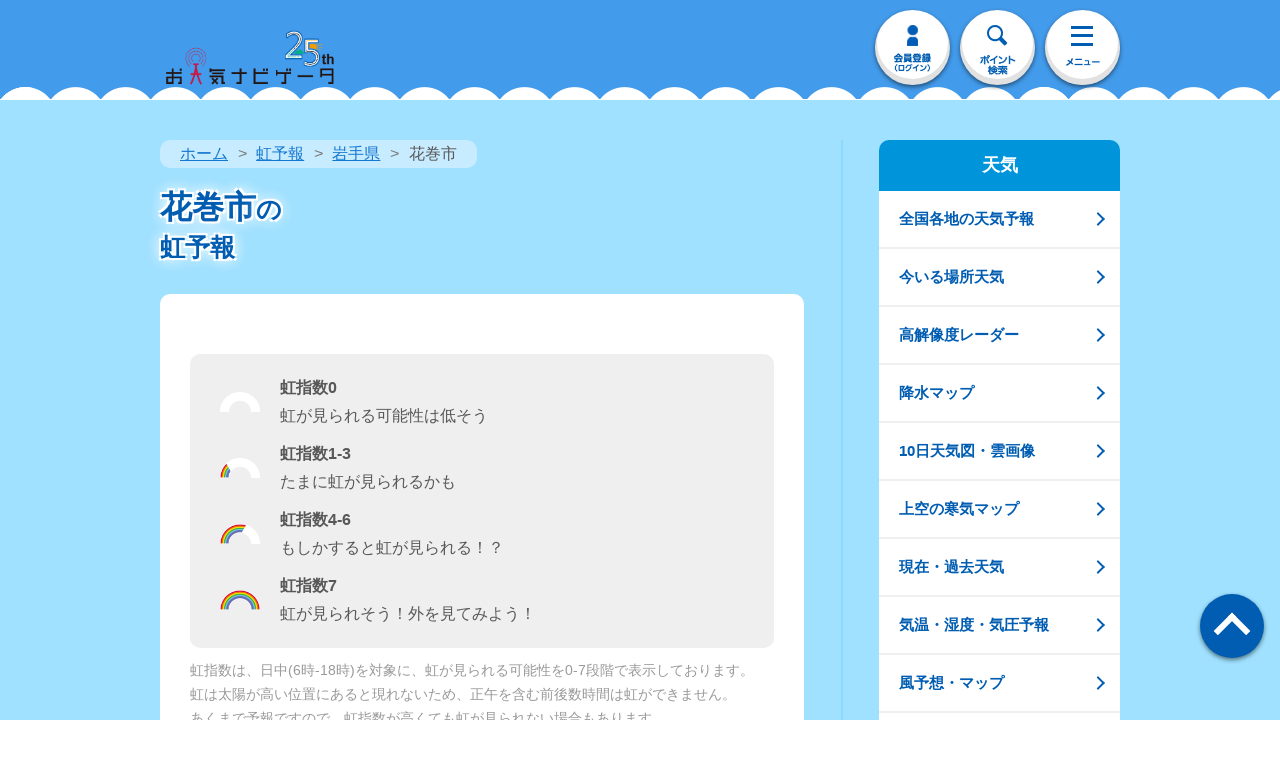

--- FILE ---
content_type: text/css
request_url: https://s.n-kishou.co.jp/assets/niji-D5CepWBW.css
body_size: 1376
content:
@charset "UTF-8";.gnav:after{display:none}#head .logo-icon{display:none}@media screen and (max-width: 750px){#niji-lower #head-nav-wrap{background:url(https://tennavi-image.n-kishou.co.jp/image/rainbow/bg_header_niji.png) left top no-repeat}}@media screen and (min-width: 751px){#niji-lower #head-nav-wrap{background-image:url(https://tennavi-image.n-kishou.co.jp/image/rainbow/bg_header_pc01_rainbow.png),url(https://tennavi-image.n-kishou.co.jp/image/common/bg_header_pc02.png)}.page-contents{padding-top:40px}}#niji-lower #head-nav-wrap .logo-icon{display:none}.main-visual{background:url(https://tennavi-image.n-kishou.co.jp/image/rainbow/bg_ttl_main.png) left bottom no-repeat;min-height:213px;background-size:100% auto}@media screen and (max-width: 750px){.main-visual{position:relative}.main-visual:before{width:100%;height:2px;content:"";display:block;position:absolute;bottom:-1px;left:0;background:#9fe1ff}}@media screen and (min-width: 751px){.main-visual{background-color:#fff;background-image:url(https://tennavi-image.n-kishou.co.jp/image/rainbow/bg_ttl_main_pc.png);background-position:center bottom;background-repeat:no-repeat;background-size:862px auto;padding:30px 0 80px;min-height:auto}.main-visual img{width:465px}}.sct-map{padding-top:40px}.sct-map .txt-area-click{font-size:28px;font-size:2.8rem;margin-bottom:35px}@media screen and (min-width: 751px){.sct-map{padding-top:0}.sct-map .txt-area-click{font-size:18px;font-size:1.8rem;margin-bottom:25px}}.sct-area{position:relative;padding-top:80px}.sct-area .sct-area-inner{background:url(https://tennavi-image.n-kishou.co.jp/image/rainbow/bg_cloud.png) left top no-repeat;background-size:100% 100%;padding:60px 55px 70px;margin-bottom:60px;position:relative;z-index:2}.sct-area .sct-area-inner .sct-area-ttl{margin-bottom:10px}.sct-area .sct-area-inner .link-list{margin-bottom:20px}.sct-area .sct-area-inner .link-list li a{font-family:ヒラギノ角ゴ Pro W6,HiraKakuPro-W6,メイリオ,sans-serif;font-style:normal;font-weight:700;padding-top:20px;padding-bottom:20px}.sct-area .sct-area-inner .btn-cmn{margin:0 auto;width:80%}.sct-area .sct-area-inner .btn-cmn a{display:block}.sct-area:after,.sct-area:before{content:"";display:block;position:absolute}.sct-area:before{background:url(https://tennavi-image.n-kishou.co.jp/image/rainbow/img_rainbow.png) left top no-repeat;width:368px;height:149px;top:0;left:50%;margin-left:-184px;z-index:1;background-size:100%}.sct-area:after{background:url(https://tennavi-image.n-kishou.co.jp/image/rainbow/img_chara01.png) left top no-repeat;width:101px;height:62px;top:42px;right:140px;z-index:3;background-size:100%}@media screen and (min-width: 751px){.sct-area{padding-top:60px}.sct-area .sct-area-inner{padding:50px 40px;margin-bottom:60px}.sct-area .sct-area-inner .sct-area-ttl img{width:250px}.sct-area:before{background:url(https://tennavi-image.n-kishou.co.jp/image/rainbow/img_rainbow.png) left top no-repeat;background-size:100%;width:280px;top:0;margin-left:-140px}.sct-area:after{background:url(https://tennavi-image.n-kishou.co.jp/image/rainbow/img_chara01.png) left top no-repeat;background-size:100%;width:80px;top:34px;right:145px}}.sct-mechanism{margin-bottom:30px}.sct-mechanism .inner-box,.sct-mechanism .inner-box .box-mechanism{margin-bottom:40px}.sct-mechanism .inner-box .box-mechanism .fl{width:250px}.sct-mechanism .inner-box .box-mechanism .fr{width:370px}.sct-mechanism .inner-box .box-mechanism .fr .cmn-sttl5{line-height:1.375}.sct-mechanism .inner-box .box-mechanism .fr .txt-s{line-height:1.571}.sct-mechanism .inner-box .box-mechanism:last-child{margin-bottom:0}.sct-mechanism>.btn-cmn a{display:block}@media screen and (min-width: 751px){.sct-mechanism{margin-bottom:30px}.sct-mechanism .inner-box,.sct-mechanism .inner-box .box-mechanism{margin-bottom:40px}.sct-mechanism .inner-box .box-mechanism .fl{width:120px}.sct-mechanism .inner-box .box-mechanism .fr{width:450px}}.sct-spot{margin-bottom:40px}.sct-spot .inner-box,.sct-spot .inner-box .box-spot{margin-bottom:50px}.sct-spot .inner-box .box-spot .fl{width:200px;text-align:center}.sct-spot .inner-box .box-spot .fr{width:420px}.sct-spot .inner-box .box-spot .fr .cmn-sttl5{line-height:1.375}.sct-spot .inner-box .box-spot .fr .txt-s{line-height:1.571}.sct-spot .inner-box .box-spot:last-child{margin-bottom:0}@media screen and (min-width: 751px){.sct-spot{margin-bottom:30px}.sct-spot .inner-box,.sct-spot .inner-box .box-spot{margin-bottom:40px}.sct-spot .inner-box .box-spot .fl{width:120px;text-align:center}.sct-spot .inner-box .box-spot .fr{width:430px}}.sct-shape .inner-box{margin-bottom:50px}.sct-shape .inner-box .sct-shape-lead{margin-bottom:30px}.sct-shape .inner-box .shape-list{margin:0 -10px}.sct-shape .inner-box .shape-list li{width:50%;box-sizing:border-box;padding:0 10px;margin:0 0 35px;z-index:1;position:relative}.sct-shape .inner-box .shape-list li .shape-list-txt{width:85%;margin:-25px auto 0;background:url(https://tennavi-image.n-kishou.co.jp/image/rainbow/bg_ribon.png) top center no-repeat;background-size:100% 100%;text-align:center;z-index:2;position:relative;color:#fff;line-height:1;padding:10px 0 0;height:50px;box-sizing:border-box;font-size:28px;font-size:2.8rem}.sct-shape .inner-box .shape-list li:nth-last-child(1),.sct-shape .inner-box .shape-list li:nth-last-child(2){margin-bottom:0}.sct-shape>.btn-cmn a{display:block}@media screen and (min-width: 751px){.sct-shape .sct-shape-ttl img{width:500px}.sct-shape .inner-box{margin-bottom:40px}.sct-shape .inner-box .sct-shape-lead img{width:350px}.sct-shape .inner-box .shape-list{margin:0 -10px}.sct-shape .inner-box .shape-list li{width:50%;box-sizing:border-box;padding:0 10px;margin:0 0 35px;z-index:1;position:relative}.sct-shape .inner-box .shape-list li .shape-list-txt{width:70%;margin:-20px auto 0;padding:12px 0 0;height:40px;font-size:16px;font-size:1.6rem}}.fbox02{display:block}.fbox02:after,.has-side:after{content:"";display:block;height:0;clear:both;visibility:hidden}.fr02{margin-left:210px}@media screen and (min-width: 751px){.fr02{margin-left:265px}}.rainbow-level{background-color:#9fe1ff;margin-top:20px;padding:30px 0;-webkit-border-radius:10px;-moz-border-radius:10px;-ms-border-radius:10px;-o-border-radius:10px;border-radius:10px}.rainbow-level li{width:50%;float:left;border-left:2px dotted #30aee9;padding:0 30px;box-sizing:border-box}.rainbow-level li:first-child{border-left:none}.rainbow-level li dl dt{font-family:ヒラギノ角ゴ Pro W6,HiraKakuPro-W6,メイリオ,sans-serif;font-style:normal;font-weight:700;text-align:center;font-size:28px;font-size:2.8rem}.rainbow-level li dl dd.rainbow-level-wrap{color:#015db2;font-family:ヒラギノ角ゴ Pro W6,HiraKakuPro-W6,メイリオ,sans-serif;font-style:normal;font-weight:700;text-align:center}.rainbow-level li dl dd.rainbow-level-wrap span{display:block;text-indent:100%;white-space:nowrap;overflow:hidden;height:50px}.rainbow-level li dl dd.rainbow-level01 span{background:url(https://tennavi-image.n-kishou.co.jp/image/rainbow/icon_rainbow01.png) no-repeat center center;background-size:contain}.rainbow-level li dl dd.rainbow-level02 span{background:url(https://tennavi-image.n-kishou.co.jp/image/rainbow/icon_rainbow02.png) no-repeat center center;background-size:contain}.rainbow-level li dl dd.rainbow-level03 span{background:url(https://tennavi-image.n-kishou.co.jp/image/rainbow/icon_rainbow03.png) no-repeat center center;background-size:contain}.rainbow-level li dl dd.rainbow-level04 span{background:url(https://tennavi-image.n-kishou.co.jp/image/rainbow/icon_rainbow04.png) no-repeat center center;background-size:contain}.rainbow-level li dl dd.txt{font-weight:400;font-size:28px;font-size:2.8rem;line-height:1.3;text-align:center}.icon-rainbow{padding-left:80px;font-size:28px;font-size:2.8rem}.icon-rainbow strong{margin-right:8px}.icon-rainbow01{background:url(https://tennavi-image.n-kishou.co.jp/image/rainbow/icon_rainbow01.png) no-repeat center left;background-size:60px auto}.icon-rainbow02{background:url(https://tennavi-image.n-kishou.co.jp/image/rainbow/icon_rainbow02.png) no-repeat center left;background-size:60px auto}.icon-rainbow03{background:url(https://tennavi-image.n-kishou.co.jp/image/rainbow/icon_rainbow03.png) no-repeat center left;background-size:60px auto}.icon-rainbow04{background:url(https://tennavi-image.n-kishou.co.jp/image/rainbow/icon_rainbow04.png) no-repeat center left;background-size:60px auto}.area-remarks{margin-top:30px;margin-bottom:10px}.sct-shape{margin-top:50px}@media screen and (min-width: 751px){.rainbow-level{padding:15px 0}.rainbow-level li dl dt{font-size:16px;font-size:1.6rem}.rainbow-level li dl dd.rainbow-level-wrap span{height:30px}.rainbow-level li dl dd.txt{font-size:14px;font-size:1.4rem}.area-remarks ul li{font-size:16px;font-size:1.6rem;margin-bottom:5px}.area-remarks ul li:last-child{margin-bottom:0}.icon-rainbow{padding-left:60px}.icon-rainbow01,.icon-rainbow02,.icon-rainbow03,.icon-rainbow04{background-size:40px auto}}


--- FILE ---
content_type: application/x-javascript
request_url: https://s.n-kishou.co.jp/assets/nijid-KI0pFmq0.js
body_size: 2808
content:
/* empty css             */import"./app_rsp-BPqh82hh.js";import{b as M,a as P,I as R}from"./common---0DnzTz.js";import{D as k}from"./datetimeHelper-DDUPVPj6.js";import{f}from"./fetchData-DUzVHx2z.js";import{r as p,z as V,o as A,c as i,d as t,h as x,x as j,b as c,u as l,e as u,t as d,F as I,f as T,g as E,a as n,n as D}from"./index-B_TdWW98.js";import{B as N}from"./BreadcrumbTrail-B5v_vba4.js";import{_ as G}from"./SideNaviTenki-B6K1NxB9.js";import"./index-BkWuJU-D.js";import"./_plugin-vue_export-helper-DlAUqK2U.js";const z={id:"wrapper"},F={id:"contents"},L={id:"main"},$={class:"page-contents"},H={class:"pc-fbox"},O={class:"pc-fl"},U={class:"page-contents-hd"},W={class:"wrap-main-ttl cmn-inner"},J={key:0,class:"main-ttl"},K={class:"cmn-inner sct-contents"},Q={class:"inner-box"},X={class:"cmn-sttl4 link-list-ttl"},Y={class:"rainbow-level clearfix"},Z={key:0,class:"rainbow-level-wrap"},ee={key:1,class:"txt"},te={key:3,class:"txt"},ae={key:0,class:"rainbow-level-wrap"},oe={key:1,class:"txt"},se={key:3,class:"txt"},le={class:"sct-shape"},ne={class:"inner-box box-alert fbox"},re={class:"box-alert-icon text-c fl"},ie=["src"],de={class:"btn-cmn text-c btn-shadow shadow03"},ce=["href"],ue={class:"pc-fr pc-item"},xe={__name:"nijid",setup(pe){let h=p({}),a=p({}),_=p("");const m=V();let r=m.query.code==null?p(""):p(m.query.code);const v=m.query.lat==null?p(""):p(m.query.lat),b=m.query.lon==null?p(""):p(m.query.lon),C=async s=>{let e=await f("https://points-api-prod.n-kishou.co.jp/convert-old-city-code",{code:s});return e.data?e.data.result_list.code:(location.href="/w/error",!1)},w=s=>s<1?"虹が見られる":s>=1&&s<4?"たまに虹が":s>=4&&s<7?"もしかすると":"虹が見られそう！",y=s=>s<1?"可能性は低そう":s>=1&&s<4?"見られるかも":s>=4&&s<7?"虹が見られる！？":"外を見てみよう！",q=async(s,e)=>{let o=await f("https://points-api-prod.n-kishou.co.jp/get-near-tennavi-points",{lat:s,lon:e,threshold:"100",type:"city"});return o.data?o.data.result_list.code:(location.href="/w/error",!1)},g=async s=>{let e=await f("https://points-api-prod.n-kishou.co.jp/get-tennavi-points-info",{code:s});return e.data?e.data.result_list.data:(location.href="/w/error",!1)},B=async(s,e)=>{let o=await f("https://other-api-prod.n-kishou.co.jp/get-city-rainbow",{lat:s,lon:e});o.data&&(h.value=o.data.result_list)};return A(async()=>{let s={title:"",description:"虹が出る可能性を予想！全国で今日･明日に虹が見られる期待度を指数で表示。虹ができる仕組みや、虹の探し方なども詳しく掲載。",body_id:"niji-lower",category_top_url:"niji_top"};if(v.value!==""&&b.value!==""){let e=await q(v.value,b.value);a.value=await g(e),a.value.point_code=null,a.value.name="今いる場所("+a.value.name+")",a.value.lat=v.value,a.value.lon=b.value}else if(r.value!=""){if(r.value.length==5||r.value.includes("_")){r.value=await C(r.value);const e=new URLSearchParams(location.search);e.set("code",r.value),history.replaceState("","","?".concat(e.toString()))}a.value=await g(r.value),a.value.point_code=r.value}else return location.href="/w/error",!1;a.value.point_code==null?_.value="../jikei/jikeid?lat="+a.value.lat+"&lon="+a.value.lon:a.value.point_type==1?_.value="../jikei/jikeid?code="+r.value:a.value.point_type==2?_.value="../kanko/kad?code="+r.value:a.value.point_type==3&&(_.value="../tide/tided?code="+r.value),M({body_id:s.body_id}),s.title=a.value.name+"の虹予報 | お天気ナビゲータ",P(s),B(a.value.lat,a.value.lon)}),(s,e)=>(n(),i("div",z,[t("div",F,[t("article",L,[t("div",$,[t("div",H,[t("div",O,[t("div",U,[l(a).name&&l(a).point_type==1&&l(v)==""&&l(b)==""?(n(),j(N,{key:0,breadcrumb_data:[{url:"niji_top",title:"虹予報"},{url:"nijisel?ba="+l(r).substr(0,2),title:l(a).pref},{url:"",title:l(a).name}]},null,8,["breadcrumb_data"])):l(a).name?(n(),j(N,{key:1,breadcrumb_data:[{url:"niji_top",title:"虹予報"},{url:"",title:l(a).name}]},null,8,["breadcrumb_data"])):c("",!0),t("div",W,[l(a).name?(n(),i("h1",J,[u(d(l(a).name),1),e[0]||(e[0]=t("span",null,[u("の"),t("br"),u("虹予報")],-1))])):c("",!0)])]),t("div",K,[t("div",Q,[(n(!0),i(I,null,T(l(h).data,(o,S)=>(n(),i("div",{class:"mb20",key:S},[t("h2",X,[u(d(new(l(k))(o.datetime).format("M/D")),1),t("span",null,d(new(l(k))(o.datetime).format("(ddd)")),1)]),t("ul",Y,[t("li",null,[t("dl",null,[e[3]||(e[3]=t("dt",null,"午前",-1)),o.am==null?(n(),i("dd",Z,e[1]||(e[1]=[t("span",null,null,-1)]))):c("",!0),o.am==null?(n(),i("dd",ee,"予報対象時間が終了しました。")):c("",!0),o.am!=null?(n(),i("dd",{key:2,class:D("rainbow-level-wrap rainbow-level0"+o.am.icon_code)},[t("span",null,"指数"+d(o.am.index),1),u("指数"+d(o.am.index),1)],2)):c("",!0),o.am!=null?(n(),i("dd",te,[u(d(w(o.am.index)),1),e[2]||(e[2]=t("br",null,null,-1)),u(d(y(o.am.index)),1)])):c("",!0)])]),t("li",null,[t("dl",null,[e[6]||(e[6]=t("dt",null,"午後",-1)),o.pm==null?(n(),i("dd",ae,e[4]||(e[4]=[t("span",null,null,-1)]))):c("",!0),o.pm==null?(n(),i("dd",oe,"予報対象時間が終了しました。")):c("",!0),o.pm!=null?(n(),i("dd",{key:2,class:D("rainbow-level-wrap rainbow-level0"+o.pm.icon_code)},[t("span",null,"指数"+d(o.pm.index),1),u("指数"+d(o.pm.index),1)],2)):c("",!0),o.pm!=null?(n(),i("dd",se,[u(d(w(o.pm.index)),1),e[5]||(e[5]=t("br",null,null,-1)),u(d(y(o.pm.index)),1)])):c("",!0)])])])]))),128)),e[7]||(e[7]=x('<div class="area-remarks icon-remarks"><ul><li class="icon-rainbow icon-rainbow01 mb10"><strong>虹指数0</strong><br>虹が見られる可能性は低そう</li><li class="icon-rainbow icon-rainbow02 mb10"><strong>虹指数1-3</strong><br>たまに虹が見られるかも</li><li class="icon-rainbow icon-rainbow03 mb10"><strong>虹指数4-6</strong><br>もしかすると虹が見られる！？</li><li class="icon-rainbow icon-rainbow04"><strong>虹指数7</strong><br>虹が見られそう！外を見てみよう！</li></ul></div><p class="gray txt-s">虹指数は、日中(6時-18時)を対象に、虹が見られる可能性を0-7段階で表示しております。</p><p class="gray txt-s">虹は太陽が高い位置にあると現れないため、正午を含む前後数時間は虹ができません。</p><p class="gray txt-s">あくまで予報ですので、虹指数が高くても虹が見られない場合もあります。</p><p class="gray txt-s">また、虹に似た現象(環水平アーク、ブロッケン現象など)や降水以外が原因の虹は、虹予報の対象ではありません。</p>',5))]),t("div",le,[t("div",ne,[t("p",re,[t("img",{src:l(R).TEN_IMG+"/rainbow/img_alert.png",alt:"",width:"77",height:"61"},null,8,ie)]),e[8]||(e[8]=t("p",{class:"box-alert-txt fr"},"虹が見られる仕組み上、虹が見える場所はゲリラ豪雨などの発生率が高くなります。十分にご注意ください。",-1))]),t("p",de,[t("a",{href:l(_)},d(l(a).name)+"の天気予報 ",9,ce)])])])]),t("div",ue,[E(G)])]),e[9]||(e[9]=x('<div class="sct-other-contents cmn-inner"><div class="sct-other"><h2 class="cmn-sttl sct-other-sttl text-c">関連コンテンツ</h2><ul class="cmn-btn-list fade-over"><li><a href="../hires/radar" class="icon-arrow-s">高解像度レーダー</a></li></ul></div></div>',1))])])])]))}};export{xe as default};
